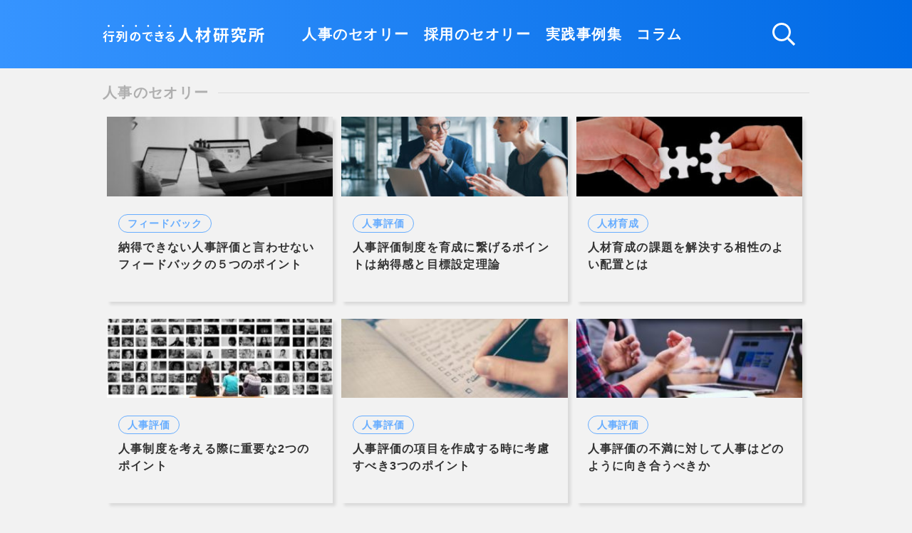

--- FILE ---
content_type: text/html; charset=UTF-8
request_url: https://jinlab-media.com/category/human_resources/
body_size: 6521
content:
<html lang="ja">
  <head>
    <meta charset="UTF-8">
    <meta name="viewport" content="width=device-width, initial-scale=1">
    <title>人事のセオリー | 行列のできる人材研究所</title>
        
<!-- All In One SEO Pack 3.6.2[130,148] -->
<meta name="description"  content="行列のできる人材研究所の、人事・経営者向けに向けた「育成」に関するお役立ち情報をお伝えします。" />
<meta name="robots" content="noindex,follow" />
<link rel="next" href="https://jinlab-media.com/category/human_resources/page/2/" />

<script type="application/ld+json" class="aioseop-schema">{"@context":"https://schema.org","@graph":[{"@type":"Organization","@id":"https://jinlab-media.com/#organization","url":"https://jinlab-media.com/","name":"行列のできる人材研究所","sameAs":[]},{"@type":"WebSite","@id":"https://jinlab-media.com/#website","url":"https://jinlab-media.com/","name":"行列のできる人材研究所","publisher":{"@id":"https://jinlab-media.com/#organization"},"potentialAction":{"@type":"SearchAction","target":"https://jinlab-media.com/?s={search_term_string}","query-input":"required name=search_term_string"}},{"@type":"CollectionPage","@id":"https://jinlab-media.com/category/human_resources/#collectionpage","url":"https://jinlab-media.com/category/human_resources/","inLanguage":"ja","name":"人事のセオリー","isPartOf":{"@id":"https://jinlab-media.com/#website"},"breadcrumb":{"@id":"https://jinlab-media.com/category/human_resources/#breadcrumblist"},"description":"行列のできる人材研究所の、人事・経営者向けに向けた「育成」に関するお役立ち情報をお伝えします。"},{"@type":"BreadcrumbList","@id":"https://jinlab-media.com/category/human_resources/#breadcrumblist","itemListElement":[{"@type":"ListItem","position":1,"item":{"@type":"WebPage","@id":"https://jinlab-media.com/","url":"https://jinlab-media.com/","name":"行列のできる人材研究所"}},{"@type":"ListItem","position":2,"item":{"@type":"WebPage","@id":"https://jinlab-media.com/category/human_resources/","url":"https://jinlab-media.com/category/human_resources/","name":"人事のセオリー"}}]}]}</script>
<link rel="canonical" href="https://jinlab-media.com/category/human_resources/" />
<!-- All In One SEO Pack -->
<link rel='dns-prefetch' href='//s.w.org' />
<link rel="alternate" type="application/rss+xml" title="行列のできる人材研究所 &raquo; 人事のセオリー カテゴリーのフィード" href="https://jinlab-media.com/category/human_resources/feed/" />
		<script type="text/javascript">
			window._wpemojiSettings = {"baseUrl":"https:\/\/s.w.org\/images\/core\/emoji\/12.0.0-1\/72x72\/","ext":".png","svgUrl":"https:\/\/s.w.org\/images\/core\/emoji\/12.0.0-1\/svg\/","svgExt":".svg","source":{"concatemoji":"https:\/\/jinlab-media.com\/wp-includes\/js\/wp-emoji-release.min.js?ver=5.4.18"}};
			/*! This file is auto-generated */
			!function(e,a,t){var n,r,o,i=a.createElement("canvas"),p=i.getContext&&i.getContext("2d");function s(e,t){var a=String.fromCharCode;p.clearRect(0,0,i.width,i.height),p.fillText(a.apply(this,e),0,0);e=i.toDataURL();return p.clearRect(0,0,i.width,i.height),p.fillText(a.apply(this,t),0,0),e===i.toDataURL()}function c(e){var t=a.createElement("script");t.src=e,t.defer=t.type="text/javascript",a.getElementsByTagName("head")[0].appendChild(t)}for(o=Array("flag","emoji"),t.supports={everything:!0,everythingExceptFlag:!0},r=0;r<o.length;r++)t.supports[o[r]]=function(e){if(!p||!p.fillText)return!1;switch(p.textBaseline="top",p.font="600 32px Arial",e){case"flag":return s([127987,65039,8205,9895,65039],[127987,65039,8203,9895,65039])?!1:!s([55356,56826,55356,56819],[55356,56826,8203,55356,56819])&&!s([55356,57332,56128,56423,56128,56418,56128,56421,56128,56430,56128,56423,56128,56447],[55356,57332,8203,56128,56423,8203,56128,56418,8203,56128,56421,8203,56128,56430,8203,56128,56423,8203,56128,56447]);case"emoji":return!s([55357,56424,55356,57342,8205,55358,56605,8205,55357,56424,55356,57340],[55357,56424,55356,57342,8203,55358,56605,8203,55357,56424,55356,57340])}return!1}(o[r]),t.supports.everything=t.supports.everything&&t.supports[o[r]],"flag"!==o[r]&&(t.supports.everythingExceptFlag=t.supports.everythingExceptFlag&&t.supports[o[r]]);t.supports.everythingExceptFlag=t.supports.everythingExceptFlag&&!t.supports.flag,t.DOMReady=!1,t.readyCallback=function(){t.DOMReady=!0},t.supports.everything||(n=function(){t.readyCallback()},a.addEventListener?(a.addEventListener("DOMContentLoaded",n,!1),e.addEventListener("load",n,!1)):(e.attachEvent("onload",n),a.attachEvent("onreadystatechange",function(){"complete"===a.readyState&&t.readyCallback()})),(n=t.source||{}).concatemoji?c(n.concatemoji):n.wpemoji&&n.twemoji&&(c(n.twemoji),c(n.wpemoji)))}(window,document,window._wpemojiSettings);
		</script>
		<style type="text/css">
img.wp-smiley,
img.emoji {
	display: inline !important;
	border: none !important;
	box-shadow: none !important;
	height: 1em !important;
	width: 1em !important;
	margin: 0 .07em !important;
	vertical-align: -0.1em !important;
	background: none !important;
	padding: 0 !important;
}
</style>
	<link rel='stylesheet' id='wp-block-library-css'  href='https://jinlab-media.com/wp-content/plugins/gutenberg/build/block-library/style.css?ver=1592131907' type='text/css' media='all' />
<style id='global-styles-inline-css' type='text/css'>
:root {
	--wp--preset--color--black: #000000;
	--wp--preset--color--cyan-bluish-gray: #abb8c3;
	--wp--preset--color--light-green-cyan: #7bdcb5;
	--wp--preset--color--luminous-vivid-amber: #fcb900;
	--wp--preset--color--luminous-vivid-orange: #ff6900;
	--wp--preset--color--pale-cyan-blue: #8ed1fc;
	--wp--preset--color--pale-pink: #f78da7;
	--wp--preset--color--vivid-cyan-blue: #0693e3;
	--wp--preset--color--vivid-green-cyan: #00d084;
	--wp--preset--color--vivid-purple: #9b51e0;
	--wp--preset--color--vivid-red: #cf2e2e;
	--wp--preset--color--white: #ffffff;
	--wp--preset--font-size--small: 13;
	--wp--preset--font-size--normal: 16;
	--wp--preset--font-size--medium: 20;
	--wp--preset--font-size--large: 36;
	--wp--preset--font-size--huge: 48;
	--wp--preset--gradient--blush-bordeaux: linear-gradient(135deg,rgb(254,205,165) 0%,rgb(254,45,45) 50%,rgb(107,0,62) 100%);
	--wp--preset--gradient--blush-light-purple: linear-gradient(135deg,rgb(255,206,236) 0%,rgb(152,150,240) 100%);
	--wp--preset--gradient--cool-to-warm-spectrum: linear-gradient(135deg,rgb(74,234,220) 0%,rgb(151,120,209) 20%,rgb(207,42,186) 40%,rgb(238,44,130) 60%,rgb(251,105,98) 80%,rgb(254,248,76) 100%);
	--wp--preset--gradient--electric-grass: linear-gradient(135deg,rgb(202,248,128) 0%,rgb(113,206,126) 100%);
	--wp--preset--gradient--light-green-cyan-to-vivid-green-cyan: linear-gradient(135deg,rgb(122,220,180) 0%,rgb(0,208,130) 100%);
	--wp--preset--gradient--luminous-dusk: linear-gradient(135deg,rgb(255,203,112) 0%,rgb(199,81,192) 50%,rgb(65,88,208) 100%);
	--wp--preset--gradient--luminous-vivid-amber-to-luminous-vivid-orange: linear-gradient(135deg,rgba(252,185,0,1) 0%,rgba(255,105,0,1) 100%);
	--wp--preset--gradient--luminous-vivid-orange-to-vivid-red: linear-gradient(135deg,rgba(255,105,0,1) 0%,rgb(207,46,46) 100%);
	--wp--preset--gradient--midnight: linear-gradient(135deg,rgb(2,3,129) 0%,rgb(40,116,252) 100%);
	--wp--preset--gradient--pale-ocean: linear-gradient(135deg,rgb(255,245,203) 0%,rgb(182,227,212) 50%,rgb(51,167,181) 100%);
	--wp--preset--gradient--very-light-gray-to-cyan-bluish-gray: linear-gradient(135deg,rgb(238,238,238) 0%,rgb(169,184,195) 100%);
	--wp--preset--gradient--vivid-cyan-blue-to-vivid-purple: linear-gradient(135deg,rgba(6,147,227,1) 0%,rgb(155,81,224) 100%);
}

</style>
<link rel='stylesheet' id='wp-pagenavi-css'  href='https://jinlab-media.com/wp-content/plugins/wp-pagenavi/pagenavi-css.css?ver=2.70' type='text/css' media='all' />
<link rel='https://api.w.org/' href='https://jinlab-media.com/wp-json/' />
<link rel="EditURI" type="application/rsd+xml" title="RSD" href="https://jinlab-media.com/xmlrpc.php?rsd" />
<link rel="wlwmanifest" type="application/wlwmanifest+xml" href="https://jinlab-media.com/wp-includes/wlwmanifest.xml" /> 
<meta name="generator" content="WordPress 5.4.18" />
<link rel="icon" href="https://jinlab-media.com/wp-content/uploads/2020/08/cropped-original-1-32x32.png" sizes="32x32" />
<link rel="icon" href="https://jinlab-media.com/wp-content/uploads/2020/08/cropped-original-1-192x192.png" sizes="192x192" />
<link rel="apple-touch-icon" href="https://jinlab-media.com/wp-content/uploads/2020/08/cropped-original-1-180x180.png" />
<meta name="msapplication-TileImage" content="https://jinlab-media.com/wp-content/uploads/2020/08/cropped-original-1-270x270.png" />
    <link rel="stylesheet" href="https://jinlab-media.com/wp-content/themes/jinzai-kenkyusho/style.css" media="all" />
    <link rel="stylesheet" href="https://jinlab-media.com/wp-content/themes/jinzai-kenkyusho/css/slick/slick.css"/ as="style" media="all" />
    <link rel="stylesheet" href="https://jinlab-media.com/wp-content/themes/jinzai-kenkyusho/css/slick/slick-theme.css"/ as="style" media="all" />
    <script src="https://jinlab-media.com/wp-content/themes/jinzai-kenkyusho/js/jquery/jquery-3.5.1.min.js"></script>
    <script src="https://jinlab-media.com/wp-content/themes/jinzai-kenkyusho/js/slick/slick.min.js"></script>
	  <!-- Google Tag Manager -->
	  <script>(function(w,d,s,l,i){w[l]=w[l]||[];w[l].push({'gtm.start':
															new Date().getTime(),event:'gtm.js'});var f=d.getElementsByTagName(s)[0],
			  j=d.createElement(s),dl=l!='dataLayer'?'&l='+l:'';j.async=true;j.src=
				  'https://www.googletagmanager.com/gtm.js?id='+i+dl;f.parentNode.insertBefore(j,f);
								  })(window,document,'script','dataLayer','GTM-M2GLCBF');</script>
	  <!-- End Google Tag Manager -->
  </head>

  
  <body class="">
	  <!-- Google Tag Manager (noscript) -->
		<noscript><iframe src="https://www.googletagmanager.com/ns.html?id=GTM-M2GLCBF"
		height="0" width="0" style="display:none;visibility:hidden"></iframe></noscript>
	  <!-- End Google Tag Manager (noscript) -->
    <header id="header">
      <div class="header-container">
        <div class="header-left">
          <h2 class="header-logo">
            <a href="https://jinlab-media.com">
              <img src="https://jinlab-media.com/wp-content/themes/jinzai-kenkyusho/images/common/logo-white.png"/ class="header-logo-img">
            </a>
          </h2>
          <ul class="header-list flex">
            <li class="active"><a href="https://jinlab-media.com/category/human_resources">人事のセオリー</a></li>
            <li class=""><a href="https://jinlab-media.com/category/recruitment">採用のセオリー</a></li>
            <li class=""><a href="https://jinlab-media.com/category/case_study">実践事例集</a></li>
            <li class=""><a href="https://jinlab-media.com/category/column">コラム</a></li>
          </ul>
        </div>
        <a href="https://jinlab-media.com/tags" class="header-search">
          <img src="https://jinlab-media.com/wp-content/themes/jinzai-kenkyusho/images/common/search_white.svg"/ class="header-search-img">
        </a>
      </div>
    </header>

    <nav id="nav-bar">
      <ul>
        <li class="active"><a href="https://jinlab-media.com/category/human_resources">人事のセオリー</a></li>
        <li class=""><a href="https://jinlab-media.com/category/recruitment">採用のセオリー</a></li>
        <li class=""><a href="https://jinlab-media.com/category/case_study">実践事例集</a></li>
        <li class=""><a href="https://jinlab-media.com/category/column">コラム</a></li>
      </ul>
    </nav>

<div class="page page-list ">


                <div class="container">
       <div class="section">
         <div class="section-title flex">
           <h1>人事のセオリー</h1>
         </div>
       </div>
     </div>
   
         <div class="container">
     <div class="section">
       <ul class="post-list">
         
         <li class="post">
           <div class="post-eyecatch">
                        <figure style="background-image:url(https://jinlab-media.com/wp-content/uploads/2020/06/photo-1553877522-43269d4ea984-1-300x200.jpeg)"></figure>
                      </div>
           <div class="post-content">
                                         <ul class="tags-list">
                 <li><a href="https://jinlab-media.com/tag/%e3%83%95%e3%82%a3%e3%83%bc%e3%83%89%e3%83%90%e3%83%83%e3%82%af/" class="tag">フィードバック</a></li><li><a href="https://jinlab-media.com/tag/%e4%ba%ba%e4%ba%8b%e8%a9%95%e4%be%a1/" class="tag">人事評価</a></li>               </ul>
                          <h4>
               納得できない人事評価と言わせないフィードバックの５つのポイント 　             </h4>
           </div>
           <a href="https://jinlab-media.com/80/" class="anchor-txt"></a>
         </li>
         
         <li class="post">
           <div class="post-eyecatch">
                        <figure style="background-image:url(https://jinlab-media.com/wp-content/uploads/2020/06/istockphoto-1176428256-170667a-1-300x200.jpg)"></figure>
                      </div>
           <div class="post-content">
                                         <ul class="tags-list">
                 <li><a href="https://jinlab-media.com/tag/%e4%ba%ba%e4%ba%8b%e8%a9%95%e4%be%a1/" class="tag">人事評価</a></li>               </ul>
                          <h4>
               人事評価制度を育成に繋げるポイントは納得感と目標設定理論             </h4>
           </div>
           <a href="https://jinlab-media.com/84/" class="anchor-txt"></a>
         </li>
         
         <li class="post">
           <div class="post-eyecatch">
                        <figure style="background-image:url(https://jinlab-media.com/wp-content/uploads/2020/06/connect-54e7d2444c_640-1-300x175.jpg)"></figure>
                      </div>
           <div class="post-content">
                                         <ul class="tags-list">
                 <li><a href="https://jinlab-media.com/tag/jinzai/" class="tag">人材育成</a></li><li><a href="https://jinlab-media.com/tag/%e9%85%8d%e7%bd%ae/" class="tag">配置</a></li>               </ul>
                          <h4>
               人材育成の課題を解決する相性のよい配置とは             </h4>
           </div>
           <a href="https://jinlab-media.com/86/" class="anchor-txt"></a>
         </li>
         
         <li class="post">
           <div class="post-eyecatch">
                        <figure style="background-image:url(https://jinlab-media.com/wp-content/uploads/2020/06/human-54e9d1474a_640-1-300x157.jpg)"></figure>
                      </div>
           <div class="post-content">
                                         <ul class="tags-list">
                 <li><a href="https://jinlab-media.com/tag/%e4%ba%ba%e4%ba%8b%e8%a9%95%e4%be%a1/" class="tag">人事評価</a></li><li><a href="https://jinlab-media.com/tag/%e4%bb%a3%e8%ac%9d/" class="tag">代謝</a></li><li><a href="https://jinlab-media.com/tag/%e5%a0%b1%e9%85%ac/" class="tag">報酬</a></li><li><a href="https://jinlab-media.com/tag/saiyou/" class="tag">採用</a></li><li><a href="https://jinlab-media.com/tag/%e8%82%b2%e6%88%90/" class="tag">育成</a></li><li><a href="https://jinlab-media.com/tag/%e8%a9%95%e4%be%a1/" class="tag">評価</a></li><li><a href="https://jinlab-media.com/tag/%e9%85%8d%e7%bd%ae/" class="tag">配置</a></li>               </ul>
                          <h4>
               人事制度を考える際に重要な2つのポイント             </h4>
           </div>
           <a href="https://jinlab-media.com/106/" class="anchor-txt"></a>
         </li>
         
         <li class="post">
           <div class="post-eyecatch">
                        <figure style="background-image:url(https://jinlab-media.com/wp-content/uploads/2020/06/photo-1484480974693-6ca0a78fb36b-1-300x200.jpeg)"></figure>
                      </div>
           <div class="post-content">
                                         <ul class="tags-list">
                 <li><a href="https://jinlab-media.com/tag/%e4%ba%ba%e4%ba%8b%e8%a9%95%e4%be%a1/" class="tag">人事評価</a></li>               </ul>
                          <h4>
               人事評価の項目を作成する時に考慮すべき3つのポイント             </h4>
           </div>
           <a href="https://jinlab-media.com/109/" class="anchor-txt"></a>
         </li>
         
         <li class="post">
           <div class="post-eyecatch">
                        <figure style="background-image:url(https://jinlab-media.com/wp-content/uploads/2020/06/photo-1517245386807-bb43f82c33c4-1-300x200.jpeg)"></figure>
                      </div>
           <div class="post-content">
                                         <ul class="tags-list">
                 <li><a href="https://jinlab-media.com/tag/%e4%ba%ba%e4%ba%8b%e8%a9%95%e4%be%a1/" class="tag">人事評価</a></li>               </ul>
                          <h4>
               人事評価の不満に対して人事はどのように向き合うべきか             </h4>
           </div>
           <a href="https://jinlab-media.com/112/" class="anchor-txt"></a>
         </li>
         
         <li class="post">
           <div class="post-eyecatch">
                        <figure style="background-image:url(https://jinlab-media.com/wp-content/uploads/2020/06/photo-1506784926709-22f1ec395907-1-300x200.jpeg)"></figure>
                      </div>
           <div class="post-content">
                                         <ul class="tags-list">
                 <li><a href="https://jinlab-media.com/tag/%e4%ba%ba%e4%ba%8b%e8%a9%95%e4%be%a1/" class="tag">人事評価</a></li><li><a href="https://jinlab-media.com/tag/%e7%9b%ae%e6%a8%99%e7%ad%96%e5%ae%9a/" class="tag">目標策定</a></li>               </ul>
                          <h4>
               目標設定する際に、抑えておくべき3つのポイント             </h4>
           </div>
           <a href="https://jinlab-media.com/130/" class="anchor-txt"></a>
         </li>
         
         <li class="post">
           <div class="post-eyecatch">
                        <figure style="background-image:url(https://jinlab-media.com/wp-content/uploads/2020/06/model-54e9d44249_640-1-300x200.jpg)"></figure>
                      </div>
           <div class="post-content">
                                         <ul class="tags-list">
                 <li><a href="https://jinlab-media.com/tag/jinzai/" class="tag">人材育成</a></li><li><a href="https://jinlab-media.com/tag/%e8%8b%a5%e6%89%8b%e8%82%b2%e6%88%90/" class="tag">若手育成</a></li>               </ul>
                          <h4>
               若手の人材育成で上司が理解しておくべき5つのポイント             </h4>
           </div>
           <a href="https://jinlab-media.com/133/" class="anchor-txt"></a>
         </li>
         
         <li class="post">
           <div class="post-eyecatch">
                        <figure style="background-image:url(https://jinlab-media.com/wp-content/uploads/2020/06/photo-1488628176578-4ffd5fdbc900-1-300x200.jpeg)"></figure>
                      </div>
           <div class="post-content">
                                         <ul class="tags-list">
                 <li><a href="https://jinlab-media.com/tag/ojt/" class="tag">OJT</a></li><li><a href="https://jinlab-media.com/tag/jinzai/" class="tag">人材育成</a></li>               </ul>
                          <h4>
               人材育成の「ロードマップ」作成で 考慮すべき3つのポイント             </h4>
           </div>
           <a href="https://jinlab-media.com/135/" class="anchor-txt"></a>
         </li>
         
         <li class="post">
           <div class="post-eyecatch">
                        <figure style="background-image:url(https://jinlab-media.com/wp-content/uploads/2020/06/photo-1423592707957-3b212afa6733-1-300x169.jpeg)"></figure>
                      </div>
           <div class="post-content">
                                         <ul class="tags-list">
                 <li><a href="https://jinlab-media.com/tag/%e4%ba%ba%e6%9d%90%e8%a9%95%e4%be%a1/" class="tag">人材評価</a></li>               </ul>
                          <h4>
               【2020年最新版】人事制度のトレンド・流行手法5選             </h4>
           </div>
           <a href="https://jinlab-media.com/142/" class="anchor-txt"></a>
         </li>
         
         <li class="post">
           <div class="post-eyecatch">
                        <figure style="background-image:url(https://jinlab-media.com/wp-content/uploads/2020/06/businessman-55e0d6454b_640-1-300x200.jpg)"></figure>
                      </div>
           <div class="post-content">
                                         <ul class="tags-list">
                 <li><a href="https://jinlab-media.com/tag/%e3%82%b3%e3%83%9f%e3%83%a5%e3%83%8b%e3%82%b1%e3%83%bc%e3%82%b7%e3%83%a7%e3%83%b3/" class="tag">コミュニケーション</a></li><li><a href="https://jinlab-media.com/tag/%e8%a9%95%e4%be%a1%e9%9d%a2%e8%ab%87/" class="tag">評価面談</a></li>               </ul>
                          <h4>
               評価面談でコメントを伝える際に抑えるべき5つのポイント             </h4>
           </div>
           <a href="https://jinlab-media.com/144/" class="anchor-txt"></a>
         </li>
         
         <li class="post">
           <div class="post-eyecatch">
                        <figure style="background-image:url(https://jinlab-media.com/wp-content/uploads/2020/06/feedback-55e7d54a4d_640-1-300x201.jpg)"></figure>
                      </div>
           <div class="post-content">
                                         <ul class="tags-list">
                 <li><a href="https://jinlab-media.com/tag/%e3%82%b3%e3%83%9f%e3%83%a5%e3%83%8b%e3%82%b1%e3%83%bc%e3%82%b7%e3%83%a7%e3%83%b3/" class="tag">コミュニケーション</a></li><li><a href="https://jinlab-media.com/tag/%e4%ba%ba%e4%ba%8b%e8%a9%95%e4%be%a1/" class="tag">人事評価</a></li>               </ul>
                          <h4>
               新卒入社後の人事評価で人事が念頭に置くべき３つのポイント             </h4>
           </div>
           <a href="https://jinlab-media.com/146/" class="anchor-txt"></a>
         </li>
              	</ul>
    </div>
  </div>
        <div class='wp-pagenavi' role='navigation'>
<span aria-current='page' class='current'>1</span><a class="page larger" title="ページ 2" href="https://jinlab-media.com/category/human_resources/page/2/">2</a>
</div>   	</div>


<div class="container">
  <div class="section ranking">
    <div class="section-title flex">
      <h2>人気記事</h2>
    </div>
    
    <ul class="post-list">
      
        <li class="post ranking-post ranking1">
          <div class="post-eyecatch">
                          <figure style="background-image:url(https://jinlab-media.com/wp-content/uploads/2021/02/イラスト02-300x158.jpg)"></figure>
                      </div>
          <div class="post-content">
                                    <h4>
              「人事は孤独である」ことの正体            </h4>
          </div>
          <a href="https://jinlab-media.com/340/" class="anchor-txt"></a>
        </li>
      
        <li class="post ranking-post ranking2">
          <div class="post-eyecatch">
                          <figure style="background-image:url(https://jinlab-media.com/wp-content/uploads/2021/03/06-300x158.jpg)"></figure>
                      </div>
          <div class="post-content">
                                    <h4>
              「人」について若造が語ることの重み            </h4>
          </div>
          <a href="https://jinlab-media.com/422/" class="anchor-txt"></a>
        </li>
      
        <li class="post ranking-post ranking3">
          <div class="post-eyecatch">
                          <figure style="background-image:url(https://jinlab-media.com/wp-content/uploads/2021/07/08-300x158.jpg)"></figure>
                      </div>
          <div class="post-content">
                                    <h4>
              僕たちの会社と仕事について            </h4>
          </div>
          <a href="https://jinlab-media.com/531/" class="anchor-txt"></a>
        </li>
          </ul>

    <div class="link-more">
      <a href="https://jinlab-media.com/ranking">MORE</a>
    </div>
  </div>
</div>
<div class="service">
  <div class="service-top" style="">
    <figure style="background-image:url('https://jinlab-media.com/wp-content/themes/jinzai-kenkyusho/images/common/service_key.png')"></figure>
    <div class="service-key flex">
      <div class="service-title">
        人と組織の可能性を
        <br>
        信じる世界を目指す
      </div>
      <div class="service-text">
        人材研究所では組織人事の問題解決を
        <br>
        通じて企業様の未来を応援しています。
      </div>
    </div>
  </div>
  <div class="service-content">
    <div class="inner">
      <img src="https://jinlab-media.com/wp-content/themes/jinzai-kenkyusho/images/common/service.png"/ class="">
      <a href="https://jinzai-kenkyusho.co.jp/service/" target="_blank">サービス詳細を見る</a>
    </div>
  </div>
</div>
<footer id="footer">
  <div class="footer-main">
    <div class="inner">
      <h4>記事を探す</h4>
      <ul class="nav wrap-box">
        <li><a href="https://jinlab-media.com/latest">新着記事</a></li>
        <li><a href="https://jinlab-media.com/category/human_resources">人事のセオリー</a></li>
        <li><a href="https://jinlab-media.com/category/recruitment">採用のセオリー</a></li>
        <li><a href="https://jinlab-media.com/category/case_study">実践事例集</a></li>
      </ul>
    </div>
    <div class="inner">
      <h4>運営会社</h4>
      <ul class="nav wrap-box">
        <li><a href="https://jinzai-kenkyusho.co.jp/" target="_blank">株式会社人材研究所</a></li>
        <li><a href="https://www.youtube.com/channel/UCF4l3MxCXDBMvEQ8dt0jx3g" target="_blank">YouTube</a></li>
        <li><a href="https://www.facebook.com/jinzai.kenkyusho/" target="_blank">Facebook</a></li>
        <li><a href="https://twitter.com/jinzaikenkyusho" target="_blank">Twitter</a></li>
        <li><a href="https://www.instagram.com/jinzai.recruit/" target="_blank">Instagram</a></li>
      </ul>
    </div>
  </div>
  <small id="copy">© Talented People Laboratory Inc. All Rights Reserved.</small>
</footer>
<script type='text/javascript' src='https://jinlab-media.com/wp-includes/js/wp-embed.min.js?ver=5.4.18'></script>
</body>
</html>

--- FILE ---
content_type: text/css
request_url: https://jinlab-media.com/wp-content/themes/jinzai-kenkyusho/style.css
body_size: 6274
content:
@charset "utf-8";
/* CSS Document */
/*----------------------------------------
■共通設定
-----------------------------------------*/
/******************************************************************************
 * RESET
*******************************************************************************/
h1,h2,h3,h4,h5,h6,
a, abbr, acronym, address, applet, article, aside, audio,
b, big, blockquote, body, caption, canvas, center, cite, code,
dd, del, details, dfn, dialog, div, dl, dt, em, embed,
fieldset, figcaption, figure, form, footer,
header, hgroup, h1, h2, h3, h4, h5, h6, html,
i, iframe, img, ins, kbd, label, legend, li, mark, menu, nav,
object, ol, output, p, pre, q, ruby,
s, samp, section, main, small, span, strike, strong, sub, summary, sup,
tt, table, tbody, textarea, tfoot, thead, time, tr, th, td,
u, ul, var, video {
	font-size: 100%;
	font-weight: normal;
	vertical-align: baseline;
	white-space: normal;
	margin: 0;
	padding: 0;
	border: 0;
	outline: 0;
	line-height: 1;
	background: transparent;
	font-family: "Hiragino Sans", "Meiryo", sans-serif;
	font-weight: 400;

}
article, aside, details, figcaption, figure, footer, header, hgroup,
menu, nav, section, main {
	display: block;
}

img {
	vertical-align:bottom;
	border: none;
	max-width: 100%;
	width: 100%;
 -webkit-backface-visibility: hidden;
    backface-visibility: hidden;
    -webkit-transition: 0.2s ease-in;
    transition: 0.2s ease-in;
    filter: alpha(opacity=100);
    opacity: 1;

}
a{
	color: #000;
	text-decoration: none;
}
a:hover{
	text-decoration: none;
}

a:focus{
	outline:none;
}

li{list-style:none;}
input[type="text"],
input[type="password"],
textarea,
select {
    outline: none;
}
body{
	overflow-x: hidden;
	letter-spacing:0.1em;
	width: 100%;
	min-width: auto;
}

@font-face {
	font-family: 'HelveticaNeue-CondensedBold';
  font-display: swap;
  src: url(./fonts/HelveticaNeueCondensedBold.ttf);
}


/*----------------------------------------
common
-----------------------------------------*/
body {
  background: #F2F2F2;
}
body.back-white {
  background: white;
}
#header {
  width: 100%;
  height: 56px;
  background: linear-gradient(to right, #3694FF, #006AE5);
  position: fixed;
  top: 0;
  z-index: 10000;
}
	#header .header-container {
		display:-webkit-box;
		display:-ms-flexbox;
		display:flex;
		-webkit-box-pack: justify;
		-ms-flex-pack: justify;
		justify-content: space-between;
	}

  #header .header-logo {
    height: 56px;
    margin: 0 16px;
  }
    #header .header-logo a {
      display: inline-block;
    }
    #header .header-logo img{
      height: 32px;
      width: 169px;
			margin: 12px auto;
    }
  #header .header-list {
    display: none;
  }
  #header .header-search {
    width: 24px;
    height: 24px;
    margin: 16px 24px;
  }
    #header .header-search img {
      width: 24px;
      height: 24px;
    }

#nav-bar {
  width: 100%;
  background: white;
  position: fixed;
  top: 56px;
  z-index: 10000;
}
  #nav-bar ul{
    display:-webkit-box;
    display:-ms-flexbox;
    display:flex;
		-webkit-box-pack: justify;
		-ms-flex-pack: justify;
		justify-content: space-between;
    box-shadow: 0 2px 4px 0 rgba(0,0,0, 0.3);
		overflow: scroll;
		padding: 0 8px;
		width: 100%;
		box-sizing: border-box;
  }
  #nav-bar ul li{
    text-align: center;
		padding: 0 4px;
  }
  #nav-bar ul a{
    color: #BCBCBC;
    padding: 14px 0 13px;
    font-size: 13px;
    font-weight: 600;
    letter-spacing: 1.23px;
    line-height: 1em;
    display: inline-block;
		width: max-content;
  }
  #nav-bar li.active a {
  	border-bottom: 4px solid #3694FF;
    padding: 14px 0 9px;
  	color: #3694FF;
		width: max-content;
  }

	@media screen and (min-width: 798px){
		#header .header-container {
			max-width: 1024px;
			margin: auto;
		}
		#nav-bar {
			display: none;
		}

		#header {
			height: 96px;
		}
		#header .header-left {
			display:-webkit-box;
			display:-ms-flexbox;
			display:flex;
			-webkit-box-pack: justify;
			-ms-flex-pack: justify;
			justify-content: space-between;
		}
		#header .header-logo {
			height: 38px;
			margin: 29px 20px 29px 20px;
		}
			#header .header-logo img{
				height: 38px;
				width: 194px;
				margin: 0;
			}
		#header .header-list {
	    display: flex;
	  }
			#header .header-list li {
				width: fit-content;
				margin: 0 6px;
			}
			#header .header-list li a{
				color: white;
				padding: 0;
				font-size: 17px;
				font-weight: 600;
				letter-spacing: 1.3px;
				line-height: 96px;
				display: inline-block;
				width: 100%;
			}
		#header .header-search {
			width: 36px;
			height: 36px;
			margin: 30px 32px 30px 20px;
		}
			#header .header-search img {
				width: 36px;
				height: 36px;
			}
	}

  @media screen and (min-width: 932px){
		#header .header-container {
			max-width: 1024px;
			margin: auto;
		}

    #header {
      height: 96px;
    }
		#header .header-logo {
			height: 47px;
			margin: 25px 30px 25px 16px;
		}
		#header .header-logo img{
			height: 47px;
			width: 240px;
		}


		#header .header-list li {
			width: fit-content;
			margin: 0 10px;
		}
			#header .header-list li a{
				color: white;
				padding: 0;
				font-size: 20px;
				font-weight: 600;
				letter-spacing: 1.54px;
				line-height: 96px;
				display: inline-block;
				width: 100%;
			}
		#header .header-search {
			width: 40px;
			height: 40px;
			margin: 28px 32px 28px 20px;
		}
			#header .header-search img {
				width: 40px;
				height: 40px;
			}
  }
  @media screen and (min-width: 1024px){
		#header .header-logo {
			height: 47px;
			margin: 25px 30px 25px 16px;
		}
			#header .header-logo img{
				height: 47px;
				width: 240px;
			}
		#header .header-list li {
			width: fit-content;
			margin: 0 10px;
		}
			#header .header-list li a{
				color: white;
				padding: 0;
				font-size: 20px;
				font-weight: 600;
				letter-spacing: 1.54px;
				line-height: 96px;
				display: inline-block;
				width: 100%;
			}
		#header .header-search {
			width: 40px;
			height: 40px;
			margin: 28px 32px 28px 20px;
		}
			#header .header-search img {
				width: 40px;
				height: 40px;
			}
  }


#footer {
  background: #001B3B;
  padding: 48px 24px 24px;
}
  #footer h4 {
    font-size: 18px;
    font-weight: 600;
    letter-spacing: 1.58px;
    color: #67ADFF;
    margin: 0 0 32px;
  }
   #footer .inner {
     margin-bottom: 40px;
   }
   #footer .nav li {
     margin-bottom: 24px;
   }
   #footer .nav li a {
     display: block;
     font-size: 14px;
     font-weight: 300;
     letter-spacing: 1.23px;
     color: white;
   }
   #footer small#copy {
     color: white;
     font-size: 10px;
     font-weight: 300;
     letter-spacing: 0.88px;
     text-align: center;
     width: 100%;
     display: block;
   }
   @media screen and (min-width: 798px){
     #footer .footer-main {
      display:-webkit-box;
      display:-ms-flexbox;
      display:flex;
      -webkit-box-pack: center;
      -ms-flex-pack: center;
      justify-content: center;
     }
     #footer .inner {
       margin: 0 40px 48px;
     }
   }


.page {
  margin-top: 96px;
}
.page-list {
  padding-top: 24px;
  background: #F2F2F2;
}
.page-white {
  background: white;
}

.container {
  padding: 0 16px;
	max-width: 1024px;
	margin: auto;
	box-sizing: border-box;
}

.section {
  margin-bottom: 24px;
}

.section .section-title {
  -webkit-box-pack: justify;
	-ms-flex-pack: justify;
	justify-content: space-between;
  -webkit-box-align: center;
  -ms-flex-align: center;
  align-items: center;
  margin-bottom: 24px;
}
.section .section-title h1, .section .section-title h2{
  font-size: 14px;
  font-weight: 600;
  letter-spacing: 0.96px;
  color: #AFAFAF;
  width: fit-content;
	margin-right: 12px;
}
.section .section-title.tag-title h1{
  font-size: 14px;
  font-weight: 600;
  letter-spacing: 0.96px;
  color: #67ADFF;
  padding: 5px 12px;
  border: 1px solid #67ADFF;
  border-radius: 32px;
  margin-right: 8px;
  display: inline-block;
  box-sizing: border-box;
  min-width: fit-content;
}
.section .section-title::after  {
  content: "";
  display: block;
  border-top: 1px solid #DBDBDB;
  height: 0;
	flex-grow: 3;
}

.flex {
  display:-webkit-box;
  display:-ms-flexbox;
  display:flex;
}

@media screen and (min-width: 798px){
	.section .section-title h1, .section .section-title h2{
		font-size: 20px;
		letter-spacing: 1.37px;
	}
	.section .section-title.tag-title h1 {
		font-size: 16px;
		padding: 8px 12px;
	}
}
/*----------------------------------------
page-index
-----------------------------------------*/
.page-index-pc {
	display: none;
	background: #F0F0F0;
	padding: 40px 0;
}
.page-index-pc .post-list-large {

}

@media screen and (min-width: 798px){
	.page-index-sp {
		display: none;
	}
	.page-index-pc {
		display: block;
	}

	.post-list.post-list-large li.post {
		margin: 0 8px;
	}
	.post-list.post-list-large li.post .post-eyecatch {
		padding-top: 70%;
	}
	.post-list.post-list-large li.post h4{
		height: 72px;
		-webkit-line-clamp: 3;
	}
	.post-list.post-list-large li.post h4.stretch{
		height: 96px;
		-webkit-line-clamp: 4;
		margin-bottom: 10px;
	}
	.post-list.post-list-large .slick-track {
		padding: 8px 0;
	}

	.outer-max {
		background: white;
		padding: 40px 0;
		margin-bottom: 40px;
	}
	.outer-max .container .ranking{
		margin-bottom: 0;
	}
	.page-index-series.container {
		margin-bottom: 56px;
	}
	.page-index-series.container .container {
		padding: 0;
	}
}

/*----------------------------------------
post-list
-----------------------------------------*/
.post-list {
}
  .post-list li.post {
    margin-bottom: 16px;
    box-shadow: 4px 4px 4px 0 rgba(0,0,0,0.1);
    position: relative;
    height:fit-content;
  }
  .post-list li.post .post-eyecatch {
    width: 100%;
    padding-top: 35.2%;
    position: relative;
    overflow: hidden;
  }
  .post-list li.post .post-eyecatch figure {
    background-repeat: no-repeat;
    background-position: center center;
    background-size: cover;
    display: block;
    width: 100%;
    height: 100%;
    position: absolute;
    top: 0;
    left: 0;
    z-index: 100;
  }
  .post-list li.post .post-eyecatch .no-image {
    background:#ddd;
    width: 100%;
    height: 100%;
    position: absolute;
    top: 0;
    left: 0;
  }
  .post-list li.post .post-eyecatch .no-image .no-image-txt{
    font-size: 2rem;
    color: #999;
    text-align: center;
    position: absolute;
    top: 50%;
    left: 50%;
    -webkit-transform: translate(-50%,-50%);
    transform: translate(-50%,-50%);
  }
  .post .post-content {
    padding: 24px 16px 16px;
  }
  .post-list li.post .tags-list {
		padding: 1px 0;
    overflow: hidden;
    height: 26px;
    margin-bottom: 8px;
  }
	.post-list .tags-list li {
		width: 100%;
	}
	.post-list .tags-list a{
		overflow: hidden;
		text-overflow: ellipsis;
		white-space: nowrap;
		display: inline-block;
		max-width: 100%;
	}
  .post-list li.post h4{
    font-size: 16px;
    font-weight: 600;
    letter-spacing: 1.23px;
    color: #333333;
    line-height: 24px;
    height: 72px;
		display: -webkit-box;
    -webkit-box-orient: vertical;
    -webkit-line-clamp: 3;
    overflow: hidden;
  }

  .post-list li.post .anchor-txt {
    position: absolute;
    width: 100%;
    height: 100%;
    top: 0;
    left: 0;
    z-index: 200;
  }

.post-list.post-list-small {
	display: flex;
	overflow-x: scroll;
}
	.post-list.post-list-small .post-small {
		width: 260px;
		flex-shrink: 0;
		margin-bottom: 8px;
	}
	.post-list.post-list-small>li:first-child {
		padding-left: 16px;
	}
	.post-list.post-list-small>li:last-child {
		padding-right: 16px;
	}
	.post-list.post-list-small>li+li {
		margin-left: 12px;
	}

.wp-pagenavi{
  text-align: center;
  margin: 0px auto 40px;}

.wp-pagenavi a, .wp-pagenavi span {
  text-decoration: none;
  border: 1px solid #006AE5 !important;
  color: #006AE5;
  padding: 5px 6px !important;
  margin: 0 6px !important;
  width: 26px;
  height: 26px;
  text-align: center;
  box-sizing: border-box;
  vertical-align: middle;
  font-size: 12px;
  line-height: 1em;
  box-sizing: border-box;
}

.wp-pagenavi a:hover, .wp-pagenavi span.current {
  background: #006AE5 !important;
  color: #fff !important;
}

@media screen and (min-width: 798px){
  .post-list {
    display:-webkit-box;
    display:-ms-flexbox;
    display:flex;
		-ms-flex-wrap: wrap;
		flex-wrap: wrap;
  }
  .post-list li.post {
    width: 32%;
    margin: 0 0.6% 24px;
  }
  .post-list li.post h4{
    height: 72px;
    -webkit-line-clamp: 3;
  }
}
@media screen and (min-width: 960px){

	.post-list.post-list-small {
		overflow-x: unset;
	}
		.post-list.post-list-small .post-small {
			display: flex;
			width: 100%;
		}
		.post-list.post-list-small>li:first-child {
			padding: 0;
		}
		.post-list.post-list-small>li:last-child {
			padding: 0;
		}
		.post-list.post-list-small>li+li {
			margin: 16px auto 0;
		}
		.post-list.post-list-small .post-small .post-eyecatch {
			width: 200px;
			padding-top: 130px;
			position: relative;
			overflow: hidden;
			flex-shrink: 0;
		}
		.post-list.post-list-small .post-small .post-content {
			padding: 4px 16px;
			width: calc(100% - 200px);
			box-sizing: border-box;
		}
		.post-list.post-list-small .post-small .tags-list {
			overflow: hidden;
			height: 26px;
			margin-bottom: 8px;
		}
		.post-list.post-list-small .post-small h4{
			font-size: 16px;
			font-weight: 600;
			letter-spacing: 1.23px;
			color: #333333;
			line-height: 24px;
			height: 72px;
			display: -webkit-box;
			-webkit-box-orient: vertical;
			-webkit-line-clamp: 3;
			overflow: hidden;
		}

		.post-list.post-list-small .post-small .anchor-txt {
			position: absolute;
			width: 100%;
			height: 100%;
			top: 0;
			left: 0;
			z-index: 200;
		}

}


/*----------------------------------------
link-more
-----------------------------------------*/
.link-more {
  background: linear-gradient(to right, #67ADFF, #3694FF);
  position: relative;
  width: fit-content;
  margin: auto;
  border-radius: 2px;
  margin-top: 24px;
}
.link-more::after {
  content: "";
  width: 16px;
  height: 14px;
  background-image: url(./images/common/arrow_wht.png);
	background-repeat: no-repeat;
	background-size: cover;
	background-position: center;
  position: absolute;
  top: calc(50% - 8px);
  right: 7px;
}
.link-more a{
  font-size: 16px;
  font-weight: bold;
  font-family: 'HelveticaNeue-CondensedBold', "Helvetica Neue", Helvetica,Arial,sans-serif;
  display: inline-block;
  color: white;
  padding: 10px 56px;
}

@media screen and (min-width: 798px){
  .link-more {
    border-radius: 56px;
    margin-top: 24px;
  }
  .link-more::after {
    right: 16px;
  }
  .link-more a{
    font-size: 20px;
		padding: 16px 112px;
  }
}


/*----------------------------------------
article
-----------------------------------------*/
.page article {
  background: white;
}
.single {
  color: #333333;
}
  .single .cap{
    width: 100%;
    padding-top: 74.4%;
    overflow: hidden;
    position: relative;
  }
  .single .cap figure{
    position: absolute;
    top: 0;
    left: 0;
    width: 100%;
    height: 100%;
    background-repeat: no-repeat;
    background-size: cover;
    background-position: center;
  }

  .single .inbox {
    padding: 24px 16px;
  }

  .single .inbox .data {
    font-size: 14px;
    font-weight: 600;
    letter-spacing: 0.86px;
    line-height: 1em;
    margin-bottom: 16px;
    display: block;
  }
  .single .inbox .tags-list {
    margin-bottom: -8px;
  }
  .single .inbox h1{
    font-size: 20px;
    font-weight: 600;
    letter-spacing: 1.23px;
    line-height: 1.5em;
    margin-bottom: 24px;
  }
  .single .description a {
    word-wrap: break-word;
    text-decoration: underline;
  }
  .single .description p {
    font-size: 14px;
    font-weight: 300;
    letter-spacing: 1.23px;
    line-height: 1.5em;
    margin-bottom: 24px;
  }
  .single .description span {
    line-height: 1.5em;
  }

	.single .inbox .table {
		background: #F1F1F1;
		padding: 24px 16px;
	}
		.single .inbox .table .table-title {
			font-size: 16px;
			font-weight: 600;
			letter-spacing: 1.23px;
			margin-bottom: 24px;
			text-align: center;
		}
		.single .inbox .table .table-list {
		}
		.single .inbox .table .table-list li {
			margin-bottom: 8px;
		}
		.single .inbox .table .table-list li a{
			font-size: 14px;
			letter-spacing: 1.23px;
			line-height: 1.5em;
			color: #3694FF;
			display: block;
			position: relative;
		}
		.single .inbox .table .table-list li a::before{
			position: absolute;
			left: 0;
			top: 0;
		}

  .single .article-content h2{
    font-size: 20px;
    font-weight: 600;
    letter-spacing: 1.23px;
    line-height: 1.5em;
    padding-bottom: 12px;
    border-bottom: 2px solid #333333;
    margin-bottom: 24px;
  }
  .single .article-content figure{
    margin-bottom: 24px;
  }
    .single .container figure img{
      width: 100%;
    }
  .single .article-content h3 {
    font-size: 16px;
    font-weight: 600;
    letter-spacing: 1.41px;
    line-height: 1.4em;
    padding: 16px;
    background: #F1F1F1;
    margin-bottom: 24px;
  }
  .single .article-content .text {
		margin-bottom: 24px;
		line-height: 1.5em;
  }
  .single .article-content .text p {
    font-size: 14px;
    font-weight: 300;
    letter-spacing: 1.23px;
    line-height: 1.5em;
  }
  .single .article-content .text span {
    line-height: 1.5em;
  }
	.single .article-content .text a {
		word-wrap: break-word;
		text-decoration: underline;
	}
  .single .article-content .text blockquote {
    padding: 24px 16px;
		background: #F1F1F1;
		margin: 24px auto 48px;
  }
	.single .article-content .text blockquote p {
		font-size: 13px;
		font-weight: 300;
		letter-spacing: 1.14px;
		line-height: 18px;
		margin-bottom: 16px;
		position: relative;
		padding-left: 26px;
	}
  .single .article-content .text blockquote h3,.single .article-content .text blockquote h4, .single .article-content .text blockquote h5 {
		font-size: 16px;
		font-weight: 600;
		line-height: 21px;
		letter-spacing: 1.41px;
		color: #F07300;
		text-align: center;
		margin-bottom: 28px;
		padding: 0;
  }
	.single .article-content .text blockquote ul li {
		font-size: 13px;
		font-weight: 300;
		letter-spacing: 1.14px;
		line-height: 18px;
		margin-bottom: 16px;
		position: relative;
		padding-left: 26px;
	}
	.single .article-content .text blockquote ul li:last-of-type, .single .article-content .text blockquote ul li:last-of-type p {
		margin-bottom: 0;
	}
	.single .article-content .text blockquote ul li::before {
		content: "";
		width: 10px;
		height: 10px;
		background-color: #3694FF;
		display: block;
		position: absolute;
		left: 0;
		top: 4px;
		border-radius: 50%;
	}

  .single .sns-container {
    -webkit-box-pack: justify;
    -ms-flex-pack: justify;
    justify-content: space-between;
    margin-bottom: 21px;
  }
  .single .sns-container a{
    display: block;
    max-width: calc(50% - 6px);
  }
    .single .sns-container a img{
      display: block;
      width: 100%;
    }
    .single .sns-container a.left{
      margin-right: 12px;
    }
		.single .sns-container a.sp{
			width: 166px;
		}
		.single .sns-container a.pc{
			display: none;
		}
  .single .tag-container {
    background: #F1F1F1;
    width: 100%;
    padding: 32px 24px 26px;
    text-align: center;
    box-sizing: border-box;
    margin-bottom: 24px;
  }
    .single .tag-container h4 {
      font-size: 14px;
      font-weight: 600;
      letter-spacing: 1.17px;
      line-height: 1em;
      margin-bottom: 24px;
    }
    .single .tag-container .tags-list {
      margin-bottom: -16px;
    }
  .single .writer-container {
    background: #F1F1F1;
    width: 100%;
    padding: 32px 24px 32px;
    text-align: center;
    box-sizing: border-box;
    margin-bottom: 32px;
  }
    .single .writer-container img {
      width: 150px;
      height: 150px;
      margin-bottom: 16px;
			border-radius: 50%;
    }
    .single .writer-container .writer-name {
      font-size: 16px;
      font-weight: 600;
      letter-spacing: 1.33px;
      line-height: 1em;
      margin-bottom: 24px;
    }
    .single .writer-container .writer-description {
      font-size: 14px;
      font-weight: 300;
      letter-spacing: 1.23px;
      line-height: 1.5em;
      text-align: left;
    }
@media screen and (min-width: 798px){
  .single .cap{
    padding-top: 340px;
  }
	.single .inbox .data {
		font-size: 16px;
		margin-bottom: 24px;
	}
	.single .inbox .tags-list {
		margin-bottom: 50px;
	}
	.single .inbox, .single .article-content {
		max-width: 696px;
		margin: auto;
	}
	.single .article-content {
		padding: 0;
	}
		.single .inbox h1{
			font-size: 32px;
			letter-spacing: 1.97px;
		}
		.single .description p {
			font-size: 18px;
			letter-spacing: 1.58px;
		}
		.single .inbox .table {
			padding: 32px;
		}
		.single .inbox .table .table-title {
			font-size: 20px;
			letter-spacing: 1.54px;
			text-align: left;
		}
		.single .inbox .table .table-list li a{
			font-size: 18px;
			letter-spacing: 1.58px;
		}

		.single .article-content h2 {
			font-size: 28px;
			letter-spacing: 1.72px;
		}
		.single .article-content h3 {
			font-size: 20px;
			letter-spacing: 1.76px;
		}
		.single .article-content .text p {
			font-size: 18px;
			letter-spacing: 1.58px;
		}

		.single .article-content .text blockquote {
			margin: 32px auto 48px;
			padding: 40px 32px;
		}
		.single .article-content .text blockquote p {
			font-size: 16px;
			font-weight: 300;
			letter-spacing: 1.41px;
			line-height: 1.5em;
		}
		.single .article-content .text blockquote h3,.single .article-content .text blockquote h4, .single .article-content .text blockquote h5 {
			font-size: 20px;
			line-height: 20px;
			letter-spacing: 1.76px;
			margin-bottom: 32px;
		}
		.single .article-content .text blockquote ul li {
			font-size: 16px;
			font-weight: 300;
			letter-spacing: 1.41px;
			line-height: 1.5em;
			margin-bottom: 24px;
			padding-left: 29px;
		}
		.single .article-content .text blockquote ul li::before {
			top: calc(50% - 5px);
		}

		.single .sns-container a img{
			display: block;
			width: 100%;
		}
		.single .sns-container a.left{
			margin-right: 12px;
		}
		.single .sns-container a.sp{
			display: none;
		}
		.single .sns-container a.pc{
			display: block;
		}
		.single .writer-container {
			padding: 56px 48px 56px 56px;
			display:-webkit-box;
	  	display:-ms-flexbox;
	  	display:flex;
		}
		.single .writer-container .writer-info {
			width: 150px;
			margin-right: 48px;
		}
		.single .writer-container .writer-name {
			font-size: 20px;
			letter-spacing: 1.67px;
		}
		.single .writer-container .writer-description {
			font-size: 18px;
			letter-spacing: 1.58px;
			width: calc(100% - 198px);
		}
}

/*----------------------------------------
series
-----------------------------------------*/
.series-container {
	-webkit-box-orient: vertical;
	-webkit-box-direction: normal;
	-ms-flex-direction: column;
	flex-direction: column;
	margin: 32px auto;
}
.series-container + .series-container {
	margin: 48px auto;
}

	.series-container .series-content {
		position: relative;
	}
		.series-container .series-content .series-thumb {
		  width: 100%;
		  position: relative;
		  overflow: hidden;
		}
			.series-content .series-thumb img{
				width: 100%;
			}
		.series-content h2{
			font-size: 20px;
			font-weight: 600;
			margin-top: 20px;
		  letter-spacing: 1.37px;
		  line-height: 1.5em;
		}
		.series-content .series-description {
			font-size: 16px;
			font-weight: 400;
			margin-top: 8px;
			color: #666;
		}
		.series-content .anchor-txt {
		  width: 100%;
		  height: 100%;
		  position: absolute;
		  top: 0;
		  left: 0;
		}
	.series-container .series-list {
		margin-top: 24px;
	}
		.series-container .series-list .series-list-head {
			display: none;
		}



.page-series-child {
  padding-top: 0;
  margin-top: 96px;
}
.page-series-child .series-key {
  width: 100%;
  overflow: hidden;
  position: relative;
	margin: 0 auto 32px;
}
.page-series-child .series-key figure {
	position: relative;
	padding-top: 52.8%;
	width: 100%;
}
.page-series-child .series-key figure img {
	position: absolute;
	top: 0;
	left: 0;
	width: 100%;
	height: 100%;
	background-repeat: no-repeat;
	background-size: cover;
	background-position: center;
}
.page-series-child .series-key h1 {
	display: none;
}

@media screen and (min-width: 680px) and (max-width: 959px) {
	.series-container .series-content {
		position: relative;
		display: flex;
		-webkit-box-align: start;
		-ms-flex-align: start;
		align-items: flex-start;
	}
		.series-container .series-content .series-thumb {
			width: 100%;
			max-width: 500px;
			position: relative;
			overflow: hidden;
		}
			.series-content .series-thumb img{
				width: 100%;
			}
			.series-content .container {
				margin: 0;
			}
			.series-content h2{
				font-size: 18px;
				font-weight: 600;
				margin-top: 0;
				letter-spacing: 1.37px;
				line-height: 1.5em;
			}
}

@media screen and (min-width: 960px){
	.series-container {
		padding: 0 16px;
    max-width: 1024px;
    margin: auto;
    box-sizing: border-box;
		-webkit-box-orient: horizontal;
		-webkit-box-direction: normal;
		-ms-flex-direction: row;
		flex-direction: row;
	}
		.series-container .series-content {
			width: 600px;
		}
		.series-container .series-content .series-thumb {
		  width: 100%;
			max-width: 500px;
		  padding-top: 52.8%;
		  position: relative;
		  overflow: hidden;
		}
			.series-content .series-thumb img{
			  position: absolute;
			  top: 0;
			  left: 0;
			  width: 100%;
			  height: 100%;
			}
		.series-content h2{
			font-size: 20px;
			font-weight: 600;
			margin-top: 20px;
		  letter-spacing: 1.37px;
		  line-height: 1.5em;
		}
		.series-content .series-description {
			font-size: 16px;
			font-weight: 400;
			margin-top: 8px;
			color: #666;
		}
		.series-content .anchor-txt {
		  width: 100%;
		  height: 100%;
		  position: absolute;
		  top: 0;
		  left: 0;
		}
		.series-container .series-list {
			margin: 0 0 0 16px;
			width: calc(100% - 516px);
		}
			.series-container .series-list .series-list-head {
				display: flex;
				-webkit-box-pack: justify;
				-ms-flex-pack: justify;
				justify-content: space-between;
				margin-bottom: 12px;
			}
				.series-container .series-list .series-list-head p {
					font-size: 16px;
					font-weight: 500;
				}
				.series-container .series-list .series-list-head a {
					font-size: 16px;
				}
		.series-container .series-list-link-more {
			display: none;
		}
}

@media screen and (min-width: 798px){
	.page-series-child .series-key {
	  width: 100%;
		max-width: 1024px;
		position: relative;
	}
	.page-series-child .series-key figure {
	  position: relative;
	  width: 100%;
		padding-top: 52.8%;
	}
	.page-series-child .series-key figure img {
	  width: 100%;
	  height: 100%;
	}
}
@media screen and (min-width: 1024px){
	.series-list .series-thumb {
	  padding-top: 93.1%;
	}
}

/*----------------------------------------
tags-list
-----------------------------------------*/
.tags-list li {
  display: inline-block;
  margin-bottom: 16px;
}
.tags-list .tag {
  font-size: 14px;
  font-weight: 600;
  letter-spacing: 0.96px;
  color: #67ADFF;
  padding: 5px 12px;
  border: 1px solid #67ADFF;
  border-radius: 32px;
  margin-right: 8px;
  display: inline-block;
  box-sizing: border-box;
}

@media screen and (min-width: 798px){
	.tags-list.tags-list-l .tag {
		font-size: 16px;
		letter-spacing: 1.09px;
		padding: 8px 12px;
	}
}

/*----------------------------------------
ranking
-----------------------------------------*/
.ranking {
  margin-bottom: 32px;
}.ranking img {
  width: 100%;
}

.ranking .ranking-post {
  position: relative;
}
.ranking .ranking-post::before {
  content: "";
  width: 65px;
  height: 32px;
  display: block;
  position: absolute;
  top: -1px;
  left: -3px;
  background-repeat: no-repeat;
  background-size: cover;
  background-position: center;
  z-index: 300;
}
.ranking .ranking1::before {
  background-image: url(./images/common/rank1.png);
}
.ranking .ranking2::before {
  background-image: url(./images/common/rank2.png);
}
.ranking .ranking3::before {
  background-image: url(./images/common/rank3.png);
}

/*----------------------------------------
service
-----------------------------------------*/
.service {
  width: 100%;
}

  .service .service-top {
    width: 100%;
    padding-top: 74.6%;
    overflow: hidden;
    position: relative;
  }
  .service .service-top figure {
    background-repeat: no-repeat;
    background-position: center center;
    background-size: cover;
    display: block;
    width: 100%;
    height: 100%;
    position: absolute;
    top: 0;
    left: 0;
    z-index: 100;
  }
  .service .service-key {
    position: absolute;
    top: 0;
    left: 0;
    width: 100%;
    height: 100%;
    z-index: 300;
    -webkit-box-orient: vertical;
    -webkit-box-direction: normal;
    -ms-flex-direction: column;
    flex-direction: column;
  	-webkit-box-pack: center;
  	-ms-flex-pack: center;
  	justify-content: center;
    -webkit-box-align: center;
    -ms-flex-align: center;
    align-items: center;
  }
  .service .service-title {
    color: white;
    font-size: 20px;
    font-weight: 800;
    letter-spacing: 2.23px;
    line-height: 30px;
    margin-bottom: 9px;
    text-align: center;
  }
  .service .service-text {
    color: white;
    font-size: 13px;
    font-weight: 300;
    letter-spacing: 1.52px;
    line-height: 19px;
  }
  .service .service-content {
    background: #CECECE;
    padding: 0 16px 18px;
  }
  .service .inner {
    background: white;
    text-align: center;
    padding: 18px 24px;
    border-radius: 0 0 8px 8px;
  }
  .service .inner img {
    max-width: 260px;
  }
  .service .inner a {
    background: linear-gradient(to right, #F3B700, #CB9300);
    border: 2px solid #C69000;
    border-radius: 24px;
    font-size: 14px;
    font-weight: 600;
    letter-spacing: 1.08px;
    line-height: 1em;
    padding: 16px;
    text-align: center;
    display: block;
    max-width: calc(100% - 16px);
    margin: 24px 8px auto;
    color: white;
  }

@media screen and (min-width: 798px){
  .service .service-top {
    width: 100%;
    padding-top: 32%;
    overflow: hidden;
    position: relative;
  }
  .service .service-content {
    background: white;
  }
  .service .inner {
    max-width: 300px;
    margin: auto;
  }
}


/*----------------------------------------
footer-action
-----------------------------------------*/
.footer-action img {
  width: 100%;
}


--- FILE ---
content_type: text/plain
request_url: https://www.google-analytics.com/j/collect?v=1&_v=j102&a=477686698&t=pageview&_s=1&dl=https%3A%2F%2Fjinlab-media.com%2Fcategory%2Fhuman_resources%2F&ul=en-us%40posix&dt=%E4%BA%BA%E4%BA%8B%E3%81%AE%E3%82%BB%E3%82%AA%E3%83%AA%E3%83%BC%20%7C%20%E8%A1%8C%E5%88%97%E3%81%AE%E3%81%A7%E3%81%8D%E3%82%8B%E4%BA%BA%E6%9D%90%E7%A0%94%E7%A9%B6%E6%89%80&sr=1280x720&vp=1280x720&_u=YEBAAEABAAAAACAAI~&jid=1836790029&gjid=1983391502&cid=1046769829.1768638254&tid=UA-179977643-1&_gid=2145423400.1768638254&_r=1&_slc=1&gtm=45He61f0h2n81M2GLCBFza200&gcd=13l3l3l3l1l1&dma=0&tag_exp=103116026~103200004~104527906~104528501~104684208~104684211~104779684~105391253~115616985~115938466~115938469~116682875~116992597~117041588&z=553036804
body_size: -451
content:
2,cG-NHYLL4Y7QE